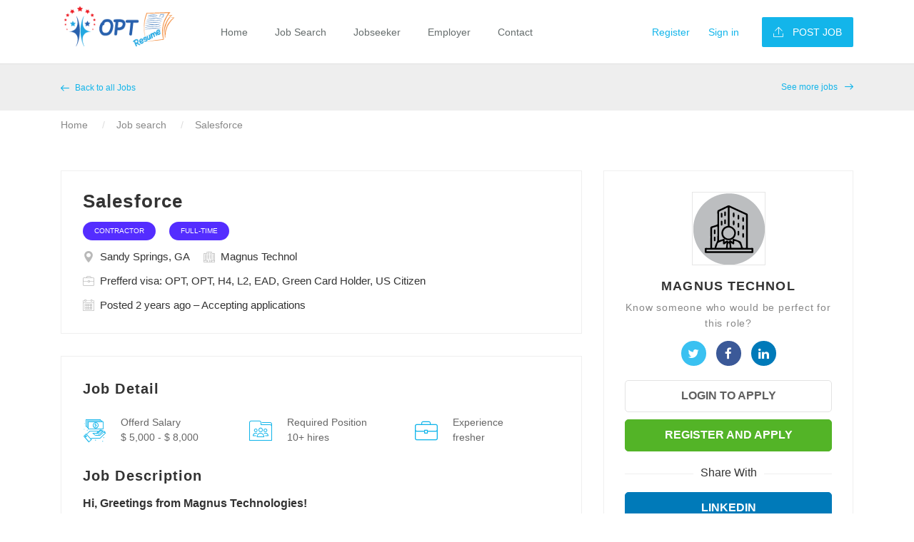

--- FILE ---
content_type: text/html; charset=UTF-8
request_url: https://www.optresume.com/salesforce-job-in-sandy-springs-ga-jobid-819
body_size: 6511
content:
<!DOCTYPE html>
<html lang="en">
<head>
    <meta name="viewport" content="width=device-width,minimum-scale=1,initial-scale=1" />
<meta http-equiv="Content-Type" content="text/html; charset=utf-8">
<meta http-equiv="X-UA-Compatible" content="IE=edge">
<title>Salesforce Job In Magnus Technol At Sandy Springs, GA</title>
<meta name="description" content="Click To Apply For Salesforce Jobs Posted By Magnus Technol View Job Description,Job Type, Experience For Salesforce Jobs In Sandy Springs, GA And Apply Now To Get Hired."/>
<link rel="canonical" href="https://www.optresume.com/salesforce-job-in-sandy-springs-ga-jobid-819">					
                     
										<meta name="robots" content="index,follow" />
                                            

													<link rel="amphtml" href="https://www.optresume.com/amp/salesforce-job-in-sandy-springs-ga-jobid-819" />
	

<style>.googlediv{text-align: center;width: 100%;height: auto;clear: both;margin: 10px 0 10px 0;padding: 0;}.box-list { margin: 20px 0;}</style>
<link rel="shortcut icon" href="https://www.optresume.com/assets/images/favicon.ico" type="image/ico">
<link rel="icon" href="https://www.optresume.com/assets/images/favicon.ico" type="image/ico">
<link rel="preload"  href="https://www.optresume.com/assets/css/one.css" as="style" />
<link href="https://www.optresume.com/assets/css/one.css" rel="stylesheet">
												
														<!-- Global site tag (gtag.js) - Google Analytics -->
														<script async src="https://www.googletagmanager.com/gtag/js?id=UA-155156293-1"></script>
														<script>
														window.dataLayer = window.dataLayer || [];

														function gtag() {
															dataLayer.push(arguments);
														}
														gtag('js', new Date());
														gtag('config', 'UA-155156293-1');
														</script>
<script type="application/ld+json">{"@context": "http://schema.org","@type": "JobPosting","title": "Salesforce","datePosted": "2023-12-06T14:07:14-0500","description":"<p>Hi, Greetings from Magnus Technologies!<\/p><ul><li>We are set forth to announce that we are having huge openings with our Clients&nbsp;where few are also a Direct Clients and are looking for a self-starter who can understand open source components, modify, integrate and build a system level software applications.<\/li><li>The candidate should able to work with Linux based systems with shell scripting.<\/li><li>The candidate should able to work with different languages such as&nbsp;&nbsp;c, c++, python, Java, Java UI, J2EE, .NET, Selenium, Salesforce etc.<\/li><li>The candidate can work remotely and visit the office as and when needed for design discussions.&nbsp;<\/li><li>This is 3 months assignment with a research firm located in Princeton,&nbsp;NJ and pay rate of&nbsp;$5000 to $8000 per month&nbsp;based on performance.<\/li><\/ul>Job Requirement<p>1) Python, Java, C++, JavaScript, Ruby, etc., depending on the job requirements<\/p><p>2) Ability to analyze and solve complex problems efficiently and logically.<\/p><p>3) Knowledge of software development methodologies, practices, and principles.<\/p><p>4) Familiarity with version control systems like Git and understanding of branching, merging, and code review processes.<\/p>","employmentType": "FULL_TIME","hiringOrganization" : { "@type" : "Organization","name" : "Magnus technol"},"jobLocation" : { "@type": "Place", "address": { "@type": "PostalAddress","addressLocality": "Sandy Springs, GA","addressRegion": "Sandy Springs, GA", "addressCountry": "US"}}}</script>    <link href="https://www.optresume.com/assets/css/job-detail-two.css" rel="stylesheet">
    <style type="text/css">.widget_similarjobs_btn1 {
    right: 0px;
    top: 0px;
    background-color: #12b5ea;
    padding: 6px 8px;
    color: #ffffff;
    text-transform: uppercase;
    border-radius: 4px;
}
.widget_similarjobs_btn2 {
    right: 0px;
    top: 0px;
    background-color: #53b427;
    padding: 6px 8px;
    color: #ffffff;
    text-transform: uppercase;
    border-radius: 4px;
}</style>
</head>

<body>
    
    <!-- Wrapper -->
    <div class="careerfy-wrapper">

        <!-- Header -->
         <header id="careerfy-header" class="careerfy-header-one">
            <div class="container">
                <div class="row">
                    <aside class="col-md-2"> <a href="https://www.optresume.com/" class="careerfy-logo"><img src="https://www.optresume.com/assets/images/logo.png" alt="OPTResume.com"></a> </aside>
                    <aside class="col-md-6">
                        <nav class="careerfy-navigation">
                            <div class="navbar-header">
                                <button type="button" class="navbar-toggle collapsed" data-toggle="collapse" data-target="#careerfy-navbar-collapse-1" aria-expanded="false">
                                    <span class="icon-bar"></span>
                                    <span class="icon-bar"></span>
                                    <span class="icon-bar"></span>
                                </button>
                            </div>
                            <div class="collapse navbar-collapse" id="careerfy-navbar-collapse-1">
                            <ul class="navbar-nav">
                                <li  ><a href="https://www.optresume.com/">Home</a></li>
                                <li  ><a href="https://www.optresume.com/job-search">Job Search</a></li>
                                
                                    <li><a href="https://www.optresume.com/jobseeker/register">Jobseeker</a>
                                        <ul class="sub-menu">
                                            <li><a href="https://www.optresume.com/jobseeker/register">Jobseeker Signup</a></li>
                                            <li><a href="https://www.optresume.com/jobseeker/login">Jobseeker Login</a></li>
                                            <li><a href="https://www.optresume.com/job-placement-program">100% Placement</a></li>
   <li ><a href="https://www.optresume.com/blast-your-resume"> Resume blast</a></li>
  <li ><a href="https://www.optresume.com/prioritize-your-resume">Resume Prioritizing</a></li>
   <li ><a href="https://www.optresume.com/build-your-resume">Resume Writing</a></li>
                                         </ul>
                                    </li>

                                    <li><a href="#">Employer</a>
                                        <ul class="sub-menu">
                                            <li><a href="https://www.optresume.com/employer/register">Employer Signup</a></li>
                                            <li><a href="https://www.optresume.com/employer/login">Employer Login</a></li>
                                             <li><a href="https://www.optresume.com/search-resumes">Search Resumes</a></li>
                                            <li><a href="https://www.optresume.com/resume-packages">Resume Packages</a></li>
                                            
                                            
                                         </ul>
                                    </li>
                                    
                                    <li ><a href="https://www.optresume.com/contact-us">Contact</a></li>
                                </ul>
                            </div>
                      </nav>
                    </aside>
                    <aside class="col-md-4">
                        <div class="careerfy-right">
                            <ul class="careerfy-user-section">
                                <li><a class="careerfy-color" href="https://www.optresume.com/jobseeker/register">Register</a></li>
                                <li><a class="careerfy-color careerfy-open-signup-tab" href="#">Sign in</a></li>
                            </ul>
                            <a href="https://www.optresume.com/employer/register" class="careerfy-simple-btn careerfy-bgcolor"><span> <i class="careerfy-icon careerfy-arrows-2"></i> Post Job</span></a>
                        </div>
                    </aside>
                </div>
            </div>
        </header>
        
        <!-- Header -->
        
        <!-- SubHeader -->
        <div class="careerfy-subheader-style7">
            
            <!-- SubHeader Style7 Top -->
            <div class="careerfy-subheader-style7-top">
                <div class="container">
                    <div class="row">
                        <div class="careerfy-column-12">
                            <a href="https://www.optresume.com/job-search" class="careerfy-left"><i class="careerfy-icon careerfy-arrows22"></i> Back to all Jobs</a>
                            <a href="https://www.optresume.com/job-search" class="careerfy-right">See more jobs <i class="careerfy-icon careerfy-arrows22"></i></a>
                        </div>
                    </div>
                </div>
            </div>
            <!-- SubHeader Style7 Top -->
            <div class="careerfy-breadcrumb-style7">
                <div class="container">
                    <ul>
                        <li><a href="https://www.optresume.com/">Home</a></li>                        
                        <li><a href="https://www.optresume.com/job-search">Job search</a></li>
                        <li><a href="https://www.optresume.com/salesforce-job-in-sandy-springs-ga-jobid-819">Salesforce</a></li>
                    </ul>
                </div>
            </div>

        </div>
        <!-- SubHeader -->

        <!-- Main Content -->
        <div class="careerfy-main-content">
            
            <!-- Main Section -->
            <div class="careerfy-main-section">
                <div class="container">
                    <div class="row">
                      
                        <!-- Job Detail Content -->
                        <div class="careerfy-column-8">
                            <div class="careerfy-typo-wrap">
                                <div class="careerfy-jobdetail-content-list">
                                    <h1>Salesforce</h1>
                                    <ul>
                                                                 
                            <li><span>Contractor</span></li>
                                                        
                            <li><span>Full-Time</span></li>
                                                    </ul>
                            <ul>
                                        
                                        <li><i class="careerfy-icon careerfy-maps-and-flags"></i>Sandy Springs, GA</li>
                                        <li><i class="careerfy-icon careerfy-building"></i> Magnus Technol</li>
                                        <li><i class="careerfy-icon careerfy-briefcase"></i>Prefferd visa: OPT, OPT, H4, L2, EAD, Green Card Holder, US Citizen</li>
                                        
                                    </ul>
                                    <ul>
                                        <li><i class="careerfy-icon careerfy-calendar-1"></i> Posted 2 years ago – Accepting applications</li>
                                        <!--<li><i class="careerfy-icon careerfy-view"></i> Views 3806</li>-->
                                    </ul>
                                </div>
                                <div class="careerfy-jobdetail-content">
                                    <div class="careerfy-content-title"><span class="h2-title">Job Detail</span></div>
                                    <div class="careerfy-jobdetail-services">
                                        <ul class="careerfy-row">
                                            <li class="careerfy-column-4">
                                                <i class="careerfy-icon careerfy-salary"></i>
                                                <div class="careerfy-services-text">Offerd Salary <small>$ 5,000 - $ 8,000</small></div>
                                            </li>
                                            <li class="careerfy-column-4">
                                                <i class="careerfy-icon careerfy-social-media"></i>
                                                <div class="careerfy-services-text">Required Position<small>
                                                10+ hires</small></div>
                                            </li>
                                            <li class="careerfy-column-4">
                                                <i class="careerfy-icon careerfy-briefcase"></i>
                                                <div class="careerfy-services-text">Experience <small>fresher</small>

                                                </div>
                                            </li>
                                           
                                        </ul>
                                    </div>
                                    <div class="careerfy-content-title"><span class="h2-title">Job Description</span></div>
                                    <div class="careerfy-description">
                                         <p><strong>Hi, Greetings from Magnus Technologies!</strong></p><ul><li>We are set forth to announce that we are having huge openings with our Clients&nbsp;where few are also a Direct Clients and are looking for a self-starter who can understand open source components, modify, integrate and build a system level software applications.</li><li>The candidate should able to work with Linux based systems with shell scripting.</li><li>The candidate should able to work with different languages such as&nbsp;&nbsp;c, c++, python, Java, Java UI, J2EE, .NET, Selenium, Salesforce etc.</li><li>The candidate can work remotely and visit the office as and when needed for design discussions.&nbsp;</li><li>This is 3 months assignment with a research firm located in Princeton,&nbsp;NJ and pay rate of&nbsp;$5000 to $8000 per month&nbsp;based on performance.</li></ul>                                    </div>
                                    <div class="careerfy-content-title"><span class="h2-title">Job Requirement</span></div>
                                    <div class="careerfy-description">
                                         <p>1) Python, Java, C++, JavaScript, Ruby, etc., depending on the job requirements</p><p>2) Ability to analyze and solve complex problems efficiently and logically.</p><p>3) Knowledge of software development methodologies, practices, and principles.</p><p>4) Familiarity with version control systems like Git and understanding of branching, merging, and code review processes.</p>                                    </div>
                                                                   
                                    <div class="careerfy-content-title"><span class="h2-title">Required skills</span></div>
                                    <div class="careerfy-jobdetail-tags">
                                                                                <a href="https://www.optresume.com/c-jobs">c</a>
                                                                           </div>
                                </div>

                            </div>
                        </div>
                    
                        <!-- Job Detail Content -->
                        <!-- Job Detail SideBar -->
                        <aside class="careerfy-column-4">
                            <div class="careerfy-typo-wrap">
                                <div class="widget widget_application_apply">
                                     <img src="https://www.optresume.com/assets/company-logo/default.png" alt="Magnus Technol"> 
                            <h2>Magnus Technol</h2>
                                    <p>Know someone who would be perfect for this role?</p>
                                    <ul class="widget_application_social">
                                        <li><a href="" class="fa fa-twitter"></a></li>
                                        <li><a href="" class="fa fa-facebook-f"></a></li>
                                        <li><a href="" class="fa fa-linkedin"></a></li>
                                        
                                    </ul>
                                                                      <a href="https://www.optresume.com/jobseeker/login" class="shortlist_job_btn">Login to Apply</a>
                                    <a href="https://www.optresume.com/jobseeker/register" class="widget_application_apply_btn">Register and Apply</a>
                                                                        <div class="careerfy-applywith-title"><small>share with</small></div>
                                     <a href="javascript:void(0)" rel="nofollow" class="widget_application_apply_btn linkedin" onclick="javascript:genericSocialShare('http://www.linkedin.com/shareArticle?mini=true&url=https://www.optresume.com/salesforce-job-in-sandy-springs-ga-jobid-819')">LinkedIn</a>
                                    <a href="javascript:void(0)" rel="nofollow" class="widget_application_apply_btn facebook" onclick="javascript:genericSocialShare('http://www.facebook.com/sharer.php?u=https://www.optresume.com/salesforce-job-in-sandy-springs-ga-jobid-819')">Facebook</a>
                                   
                                    
                                    <div id="widget-application-countdown" class="widget-application-countdown"></div>
                                    
                                </div>
                              
                            </div>
                        </aside>
                        <!-- Job Detail SideBar -->
                         
                    </div>
                </div>
            </div>
            <!-- Main Section -->

        </div>
        <!-- Main Content -->
        
        <!-- Footer -->
       <footer id="careerfy-footer" class="careerfy-footer-one">
            <div class="container">
                
                <div class="careerfy-footer-widget">
                    <div class="row">
                        <aside class="widget col-md-3 widget_contact_info">
                            <div class="widget_contact_wrap">
                                <a class="careerfy-footer-logo" href="https://www.optresume.com/"><img src="https://www.optresume.com/assets/images/footer-logo.png" alt="OPTResume.com"></a>
                                <p>With Numerous OPT Jobs and the Biggest OPT Resume Database, OPTResume.com, is a one stop solution for Employers and OPT candidates.</p>
                                <a href="https://www.optresume.com/about-us" class="careerfy-classic-btn careerfy-bgcolor">Learn more</a>
                            </div>
                        </aside>
                        <aside class="widget col-md-2 widget_nav_manu">
                            <div class="footer-widget-title"><span class="title-h2">Company</span></div>
                            <ul>
                                <li><a href="https://www.optresume.com/blog">Blog</a></li>
                                <li><a href="https://www.optresume.com/contact-us">Contact</a></li>
                                <li><a href="https://www.optresume.com/about-us">About Us</a></li>
                                <li><a href="https://www.optresume.com/refund-policy">Refund Policy</a></li>
                                <li><a href="https://www.optresume.com/privacy-policy">Privacy Policy</a></li>
                                <li><a href="https://www.optresume.com/terms-conditions">Terms & conditions</a></li>
                                
                            </ul>
                        </aside>
                        <aside class="widget col-md-2 widget_nav_manu">
                            <div class="footer-widget-title"><span class="title-h2">For Candidates</span></div>
                            <ul>
                                <li><a href="https://www.optresume.com/job-search">View All Jobs</a></li>
                                <li><a href="https://www.optresume.com/jobseeker/register">Submit Resume</a></li>
                                <li><a href="https://www.optresume.com/jobseeker/login">Login</a></li>
                                <li><a href="https://www.optresume.com/opt-jobs">OPT Jobs</a></li>
                                
                                
                            </ul>
                        </aside>
                        <aside class="widget col-md-2 widget_nav_manu">
                            <div class="footer-widget-title"><span class="title-h2">For Employers</span></div>
                            <ul>
                                <li><a href="https://www.optresume.com/search-resumes">Browse Candidates</a></li>
                                <li><a href="https://www.optresume.com/employer/register">Post job</a></li>
                                <li><a href="https://www.optresume.com/employer/login">Employers login</a></li>
                                <li><a href="https://www.optresume.com/resume-packages">Resume Packages</a></li>
                            </ul>
                        </aside>
                        <aside class="widget col-md-3 widget_nav_manu">
                            <div class="footer-widget-title"><span class="title-h2">Jobs by Location</span></div>
                            <ul>
                                <li><a href="https://www.optresume.com/opt-jobs-in-california">OPT Jobs in California</a></li>
                                <li><a href="https://www.optresume.com/opt-jobs-in-texas">OPT Jobs in Texas</a></li>
                                <li><a href="https://www.optresume.com/opt-jobs-in-massachusetts">OPT Jobs in Massachusetts</a></li>
                                <li><a href="https://www.optresume.com/opt-jobs-in-florida">OPT Jobs in Florida</a></li>
                                <li><a href="https://www.optresume.com/opt-jobs-in-atlanta">OPT Jobs in Atlanta</a></li>
                                <li><a href="https://www.optresume.com/opt-jobs-in-pennsylvania">OPT Jobs in Pennsylvania</a></li>
                            </ul>
                        </aside>
                        <aside class="widget col-md-12 widget_contact_info">
                            <div class="widget_contact_wrap">
                                <span style="color:#c5c5c5; float:left; width:100%;text-align:center">OPTResume.com is an equal opportunity employer.
		<br>We do not discriminate against any candidate based upon sexual orientation, national origin, race, color, religion, gender identity, protected veteran, or disability status.
		<br>We are not a Consulting Firm or Training Company or H1B Sponsor.</span>
                            </div>
                        </aside>
                    </div>
                </div>
                
                <div class="careerfy-copyright">
                    
                    <p>Copyrights © 2026 All Rights Reserved by <a href="https://www.optresume.com/" class="careerfy-color">OPTResume.com</a></p>
                    <ul class="careerfy-social-network">
                        <li><a href="https://www.facebook.com/optresume/" class="careerfy-bgcolorhover fa fa-facebook" target="_blank"></a></li>
                        <li><a href="https://twitter.com/OPTResume" class="careerfy-bgcolorhover fa fa-twitter" target="_blank"></a></li>
                        <li><a href="https://www.linkedin.com/company/optresume-com" class="careerfy-bgcolorhover fa fa-linkedin" target="_blank"></a></li>
                    </ul>
                    
                </div>
                
            </div>
        </footer>        <!-- Footer -->

    </div>
    
    <div class="careerfy-modal fade careerfy-typo-wrap" id="JobSearchModalSignup">
        <div class="modal-inner-area">&nbsp;</div>
        <div class="modal-content-area">
            <div class="modal-box-area">

                <div class="careerfy-modal-title-box">
                   
                    <span class="modal-close"><i class="fa fa-times"></i></span>
                </div>
                <form method="post"  action="https://www.optresume.com/jobseeker/login">
                    
                    <div class="careerfy-user-options">
                        <ul >
                            <li class="active" style="width: 100%;">
                                <a href="https://www.optresume.com/jobseeker/login">
                                     <i class="careerfy-icon careerfy-user"></i>
                                     <span>Candidate</span>
                                     <small>I want to discover awesome opportunities.</small>
                                </a>
                            </li>
                          
                        </ul>
                    </div>
                    <div class="careerfy-user-form">
                        <ul>
                            <li>
                                <label>Email Address:</label>
                                <input class="form-control input-lg required" name="email" id="email" type="text" placeholder="Email Address" value=""/>
                                <i class="careerfy-icon careerfy-mail"></i>
                            </li>
                            <li>
                                <label>Password:</label>
                               <input class="form-control input-lg required" name="password" id="password" type="password" placeholder="Password" value=""/>
                                <i class="careerfy-icon careerfy-multimedia"></i>
                            </li>
                            <li>
                                <input type="submit" value="Sign In">
                            </li>
                        </ul>
                        <div class="clearfix"></div>
                        <div class="careerfy-user-form-info">
                            <p><a href="https://www.optresume.com/jobseeker/forgot-password">Forgot Password?</a> | <a href="https://www.optresume.com/jobseeker/register">Sign Up</a></p>
                            <div class="careerfy-checkbox">
                                <input type="checkbox" id="r10" name="rememberme" />
                                <label for="r10"><span></span> Remember Password</label>
                            </div>
                        </div>
                    </div>
                    
                    
                </form>
                
            </div>
        </div>
    </div>

    <script type="text/javascript" src="https://www.optresume.com/assets/script/jquery.js"></script>
<script type="text/javascript" src="https://www.optresume.com/assets/script/bootstrap.js"></script>
<script type="text/javascript" src="https://www.optresume.com/assets/script/slick-slider.js"></script>
<script type="text/javascript" src="https://www.optresume.com/assets/plugin-script/counter.js"></script>
<script type="text/javascript" src="https://www.optresume.com/assets/plugin-script/isotope.min.js"></script>
<script type="text/javascript" src="https://www.optresume.com/assets/plugin-script/functions.js"></script>
<script type="text/javascript" src="https://www.optresume.com/assets/script/functions.js"></script>
<script type="text/javascript" src="https://www.optresume.com/assets/script/validate.js"></script>
<script type="text/javascript" src="https://www.optresume.com/assets/script/allvalidate.js"></script>


<script>
        $("document").ready(function() {
            setTimeout(function() {
                $(".careerfy-open-query-popup").trigger('click');
            },10);
        });
    $(document).on('click', '.careerfy-open-query-popup', function () {
     var data_price= $(this).attr("data-price");
            jobsearch_modal_popup_open('QueryModalPopup');
        document.getElementById("planid").value=data_price;
     
});

 $("#qmodalform2").click(function() {
        var e = document.getElementById("modal_name").value,
            t = document.getElementById("modal_email").value,
            n = document.getElementById("modal_phone").value;
            p = document.getElementById("planid").value;
        if(null == e || "" == e) return document.getElementById("errr1").innerHTML = "*Please Specify Your Name", !1;
        if(null == t || "" == t) return document.getElementById("errr2").innerHTML = "*Please Specify Your Email Address", !1;
       var o = /^([A-Za-z0-9_\-\.])+\@([A-Za-z0-9_\-\.])+\.([A-Za-z]{2,4})$/;
        return o.test(t) ? n.length <= 11 ? (document.getElementById("errr3").innerHTML = "*Required Valid Contact Number", !1) : ($('#QueryModalPopup').removeClass('fade-in').addClass('fade'),$("body").removeClass('careerfy-modal-active'),
        $.ajax({
            type: "POST",
            cache: !1,
             url: "https://www.optresume.com/modal-queries-popup",
            data: { 'name': e, 'email' : t, 'phone' : n,'planid':p, 'pageurl' : "https://www.optresume.com/salesforce-job-in-sandy-springs-ga-jobid-819"},
            success: function(e) {
                // rews_modal('We have received your inquiry and get back to you as soon as possible.')
              
                    window.location.href= "https://www.optresume.com/thank-you";
                    return false;
            }
        }), !1) : (document.getElementById("errr2").innerHTML = "*Required Valid Email", !1)
     
 }) 

function clearcontact() {
    document.getElementById("errr1").innerHTML = "", document.getElementById("errr2").innerHTML = "", document.getElementById("errr3").innerHTML = ""
}

function rews_modal(msg)
  {
    
       swal({
          title: msg,
          text: "",
          type: "success",
          showCancelButton: false,
          closeOnConfirm: false,
          showLoaderOnConfirm: true
        }, function () {
            window.location.href='';
        });

  }
</script>    <script>
    function genericSocialShare(url) {
    var  title='OPTResume'; var w=648;  var h=395;
    var dualScreenLeft = window.screenLeft != undefined ? window.screenLeft : window.screenX;
    var dualScreenTop = window.screenTop != undefined ? window.screenTop : window.screenY;

    var width = window.innerWidth ? window.innerWidth : document.documentElement.clientWidth ? document.documentElement.clientWidth : screen.width;
    var height = window.innerHeight ? window.innerHeight : document.documentElement.clientHeight ? document.documentElement.clientHeight : screen.height;

    var left = ((width / 2) - (w / 2)) + dualScreenLeft;
    var top = ((height / 2) - (h / 2)) + dualScreenTop;
    var newWindow = window.open(url, title, 'scrollbars=yes, width=' + w + ', height=' + h + ', top=' + top + ', left=' + left);

    // Puts focus on the newWindow
    if (window.focus) {
        newWindow.focus();
    }
}
   $('.apply').click(function(){
              var jid=$(this).attr('jid');
                   $.ajax({
                    type: 'POST',
                    url: jid,
                    success: function(data) {
                       location.reload();
                    }    
              });  
    });
</script>

</body>



</html>


--- FILE ---
content_type: text/css
request_url: https://www.optresume.com/assets/css/job-detail-two.css
body_size: 7920
content:
.careerfy-subheader-style7-top,.careerfy-subheader-style7,.careerfy-breadcrumb-style7{float:left;width:100%}.careerfy-subheader-style7-top{background-color:#eee;padding:20px 0}.careerfy-subheader-style7-top a{font-size:12px;color:#13b5ea}.careerfy-subheader-style7-top a.careerfy-left i{display:inline-block;margin-right:5px;-webkit-transform:scale(-1);-moz-transform:scale(-1);-ms-transform:scale(-1);-o-transform:scale(-1);transform:scale(-1)}.careerfy-subheader-style7-top a.careerfy-right i{margin-left:7px}.careerfy-breadcrumb-style7 ul li{float:left;list-style:none;padding-right:40px;position:relative;margin-top:6px}.careerfy-breadcrumb-style7 ul li:before{content:'/';color:#ddd;position:absolute;left:-20px;top:0}.careerfy-breadcrumb-style7 ul li:first-child:before{display:none}.careerfy-breadcrumb-style7 ul li a{color:#888}.careerfy-breadcrumb-style7 ul li{color:#13b5ea}.careerfy-jobdetail-content-list{float:left;width:100%;padding:23px 30px 17px 30px;border:1px solid #efefef;margin-bottom:31px;font-size:15px}.careerfy-jobdetail-content-list h2{font-size:36px;font-weight:600;margin-bottom:11px;line-height:1.2}.careerfy-jobdetail-content-list ul{float:left;width:100%}.careerfy-jobdetail-content-list ul li{display:inline-block;list-style:none;line-height:1.5;margin:0 15px 11px 0}.careerfy-jobdetail-content-list ul li span{display:inline-block;background-color:#542dff;color:#fff;border-radius:80px;padding:8px 16px;line-height:1;text-transform:uppercase;font-size:10px}.careerfy-jobdetail-content-list ul li i{color:#b9b9b9;float:left;font-size:16px;margin:3px 8px 0 0}.careerfy-jobdetail-content-list ul li a{display:inline-block;font-size:10px;background-color:#13b5ea;padding:1px 9px;border-radius:40px;margin-left:4px;color:#fff}.careerfy-jobdetail-content-list ul li small{font-size:11px;font-style:italic;color:#13b5ea;margin-left:4px}.widget_application_apply{float:left;width:100%;border:1px solid #efefef;padding:29px;text-align:center}.widget_application_apply img{border:1px solid #e6e6e6;margin-bottom:16px}.widget_application_apply h2{font-size:18px;text-transform:uppercase;margin-bottom:5px}.widget_application_apply p{color:#888;margin-bottom:14px;line-height:22px}.widget_application_social{display:inline-block;margin-bottom:8px}.widget_application_social li{float:left;list-style:none;margin:0 7px 5px 7px}.widget_application_social li a{float:left;width:35px;height:35px;border-radius:100%;color:#fff;font-size:17px;background-color:#3ac1f1;padding-top:9px}.widget_application_social li a.fa-facebook-f{background-color:#3b5998}.widget_application_social li a.fa-linkedin{background-color:#007ab9}.widget_application_social li a.fa-google-plus{background-color:#fb353f}.widget_application_social li a.fa-dribbble{background-color:#ea4c89}.shortlist_job_btn{float:left;width:100%;font-size:16px;font-weight:600;color:#5f5f5f;text-transform:uppercase;padding:13px 20px 14px 20px;line-height:1;border:1px solid #e3e3e3;margin-bottom:10px;border-radius:5px;-webkit-transition:all .4s ease-in-out;-moz-transition:all .4s ease-in-out;-ms-transition:all .4s ease-in-out;-o-transition:all .4s ease-in-out;transition:all .4s ease-in-out}.shortlist_job_btn:hover{background-color:#3ac1f1;color:#fff;border-color:#3ac1f1}.widget_application_apply_btn{float:left;width:100%;font-size:16px;font-weight:600;color:#fff;text-transform:uppercase;padding:13px 20px 14px 20px;line-height:1;background-color:#53b427;border:1px solid #53b427;border-radius:5px;margin-bottom:10px;-webkit-transition:all .4s ease-in-out;-moz-transition:all .4s ease-in-out;-ms-transition:all .4s ease-in-out;-o-transition:all .4s ease-in-out;transition:all .4s ease-in-out}.widget_application_apply_btn:hover{background-color:#fff;color:#53b427}.widget_application_apply_btn.linkedin{background-color:#007ab9;border-color:#007ab9}.widget_application_apply_btn.linkedin:hover{background-color:#fff;color:#007ab9}.widget_application_apply_btn.facebook{background-color:#3b5998;border-color:#3b5998}.widget_application_apply_btn.facebook:hover{background-color:#fff;color:#3b5998}.widget_application_apply_btn.google{background-color:#fb353f;border-color:#fb353f}.widget_application_apply_btn.google:hover{background-color:#fff;color:#fb353f}.widget_application_apply .careerfy-applywith-title{margin-top:8px}.widget_application_apply .careerfy-applywith-title small{font-size:16px;color:#333;text-transform:capitalize}.widget_application_apply .careerfy-applywith-title small:before,.widget_application_apply .careerfy-applywith-title small:after{margin-top:13px}.widget_application_apply_send{float:left;width:100%;background-color:#ffb14a;border:1px solid #ffb14a;color:#fff;padding:16px 20px;line-height:1;text-transform:uppercase;font-size:16px;font-weight:500;border-radius:5px;-webkit-transition:all .4s ease-in-out;-moz-transition:all .4s ease-in-out;-ms-transition:all .4s ease-in-out;-o-transition:all .4s ease-in-out;transition:all .4s ease-in-out}.widget_application_apply_send:hover{color:#ffb14a;background-color:#fff}.widget_application_apply_send i{font-size:25px;display:inline-block;vertical-align:sub;margin-right:8px}.widget-application-countdown{float:left;width:100%;text-align:left;margin-bottom:10px}.widget-application-countdown .countdown-section{float:left;width:25%;margin-bottom:8px}.widget-application-countdown .countdown-amount{display:block;font-size:36px;font-weight:300;color:#13b5ea}.widget-application-countdown .countdown-period{font-size:12px;color:#999}.careerfy-joblisting-wrap,.careerfy-joblisting-media figure,.careerfy-joblisting-media figure a,.careerfy-joblisting-media figure img{float:left;width:100%}.careerfy-joblisting-view4{margin-bottom:40px}.careerfy-joblisting-media figure{margin-bottom:0}.careerfy-joblisting-view4 ul li{list-style:none}.careerfy-joblisting-view4>ul>li{margin-bottom:20px}.careerfy-joblisting-wrap{border:1px solid #f0f0f0;padding:10px;position:relative;-webkit-transition:all .4s ease-in-out;-moz-transition:all .4s ease-in-out;-ms-transition:all .4s ease-in-out;-o-transition:all .4s ease-in-out;transition:all .4s ease-in-out}.careerfy-joblisting-wrap:hover{box-shadow:0 0 15px 0 rgba(0,0,0,0.10)}.careerfy-joblisting-media{float:left;width:134px}.careerfy-joblisting-media ~ .careerfy-joblisting-text{margin-left:160px;padding-top:7px}.careerfy-joblisting-text h2{font-size:20px;margin-bottom:2px}.careerfy-joblisting-text h2 a{-webkit-transition:all .4s ease-in-out;-moz-transition:all .4s ease-in-out;-ms-transition:all .4s ease-in-out;-o-transition:all .4s ease-in-out;transition:all .4s ease-in-out}.careerfy-joblisting-text h2 span{display:inline-block;border:1px solid;padding:5px 7px;line-height:1;font-size:10px;text-transform:uppercase;margin-left:7px;vertical-align:text-bottom}.careerfy-joblisting-text small{color:#999;font-size:14px}.careerfy-joblisting-text small i{font-size:12px;margin-right:4px}.careerfy-job-skills a{display:inline-block;padding:6px 7px;line-height:1;margin:5px 0 0 0;color:#376d95;font-size:12px;background-color:#e1ecf4}.careerfy-joblisting-view4-featured{position:absolute;right:0;top:0;background-color:#ffe476;font-size:12px;text-transform:uppercase;color:#433600;font-weight:400;padding:4px 7px;line-height:1}.careerfy-joblisting-view4-new{position:absolute;right:0;top:0;background-color:#48d1a9;font-size:12px;text-transform:uppercase;color:#fff;font-weight:400;padding:4px 7px;line-height:1}.careerfy-joblisting-view4-date{position:absolute;right:24px;top:14px;font-size:12px;color:#999;text-transform:uppercase}.joblisting-view4-title{float:left;width:100%;margin-bottom:10px}.careerfy-joblisting-view4-title h2{font-size:30px;font-weight:bold}.report_job_btn{float: left;
    width: 100%;
    font-size: 13px;
    font-weight: 600;
    color: #ee3633;
    text-transform: capitalize;
    padding: 13px 20px 14px 20px;
    line-height: 1;
    margin-bottom: 10px;
    border-radius: 5px;
}

--- FILE ---
content_type: text/javascript
request_url: https://www.optresume.com/assets/script/functions.js
body_size: 6091
content:
if(jQuery(document).ready((function(e){"use strict";jQuery(".careerfy-testimonial-slider").slick({slidesToShow:1,slidesToScroll:1,autoplay:!0,autoplaySpeed:5e3,infinite:!0,dots:!1,prevArrow:"<span class='slick-arrow-left'><i class='careerfy-icon careerfy-arrows4'></i></span>",nextArrow:"<span class='slick-arrow-right'><i class='careerfy-icon careerfy-arrows4'></i></span>",responsive:[{breakpoint:1024,settings:{slidesToShow:1,slidesToScroll:1,infinite:!0}},{breakpoint:800,settings:{slidesToShow:1,slidesToScroll:1}},{breakpoint:400,settings:{slidesToShow:1,slidesToScroll:1}}]}),jQuery(".careerfy-service-slider").slick({slidesToShow:5,slidesToScroll:1,autoplay:!0,autoplaySpeed:5e3,infinite:!0,dots:!1,centerMode:!0,centerPadding:"0px",prevArrow:"<span class='slick-arrow-left'><i class='careerfy-icon careerfy-arrows4'></i></span>",nextArrow:"<span class='slick-arrow-right'><i class='careerfy-icon careerfy-arrows4'></i></span>",responsive:[{breakpoint:1024,settings:{slidesToShow:3,slidesToScroll:1,infinite:!0}},{breakpoint:800,settings:{slidesToShow:2,slidesToScroll:1}},{breakpoint:400,settings:{slidesToShow:1,slidesToScroll:1}}]}),jQuery(".careerfy-partner-slider").slick({slidesToShow:6,slidesToScroll:1,autoplay:!0,autoplaySpeed:5e3,infinite:!0,dots:!1,centerMode:!0,centerPadding:"0px",arrows:!1,responsive:[{breakpoint:1024,settings:{slidesToShow:4,slidesToScroll:1,infinite:!0}},{breakpoint:800,settings:{slidesToShow:3,slidesToScroll:1}},{breakpoint:400,settings:{slidesToShow:1,slidesToScroll:1}}]}),jQuery(".careerfy-partnertwo-slider").slick({slidesToShow:6,slidesToScroll:1,autoplay:!0,autoplaySpeed:5e3,infinite:!0,dots:!1,prevArrow:"<span class='slick-arrow-left'><i class='careerfy-icon careerfy-arrow-pointing-to-left'></i></span>",nextArrow:"<span class='slick-arrow-right'><i class='careerfy-icon careerfy-arrow-pointing-to-right'></i></span>",responsive:[{breakpoint:1024,settings:{slidesToShow:4,slidesToScroll:1,infinite:!0}},{breakpoint:800,settings:{slidesToShow:3,slidesToScroll:1}},{breakpoint:400,settings:{slidesToShow:1,slidesToScroll:1}}]}),jQuery(".careerfy-testimonial-styletwo").slick({slidesToShow:2,slidesToScroll:1,autoplay:!0,autoplaySpeed:5e3,infinite:!0,dots:!0,prevArrow:"<span class='slick-arrow-left'><i class='careerfy-icon careerfy-arrows22'></i></span>",nextArrow:"<span class='slick-arrow-right'><i class='careerfy-icon careerfy-arrows22'></i></span>",responsive:[{breakpoint:1024,settings:{slidesToShow:1,slidesToScroll:1,infinite:!0}},{breakpoint:800,settings:{slidesToShow:1,slidesToScroll:1}},{breakpoint:400,settings:{slidesToShow:1,slidesToScroll:1}}]}),jQuery(".careerfy-testimonial-slider-style3").slick({slidesToShow:1,slidesToScroll:1,autoplay:!0,autoplaySpeed:5e3,infinite:!0,dots:!0,fade:!0,prevArrow:e(".careerfy-prev"),nextArrow:e(".careerfy-next"),responsive:[{breakpoint:1024,settings:{slidesToShow:1,slidesToScroll:1,infinite:!0}},{breakpoint:800,settings:{slidesToShow:1,slidesToScroll:1}},{breakpoint:400,settings:{slidesToShow:1,slidesToScroll:1}}]}),jQuery(".careerfy-partner-style3").slick({slidesToShow:6,slidesToScroll:1,autoplay:!0,autoplaySpeed:5e3,infinite:!0,dots:!1,arrows:!1,responsive:[{breakpoint:1024,settings:{slidesToShow:1,slidesToScroll:1,infinite:!0}},{breakpoint:800,settings:{slidesToShow:1,slidesToScroll:1}},{breakpoint:400,settings:{slidesToShow:1,slidesToScroll:1}}]}),jQuery(".jobsearch-banner-six").slick({slidesToShow:1,slidesToScroll:1,autoplay:!0,autoplaySpeed:5e3,infinite:!0,dots:!1,prevArrow:"<span class='slick-arrow-left'><i class='careerfy-icon careerfy-right-arrow'></i></span>",nextArrow:"<span class='slick-arrow-right'><i class='careerfy-icon careerfy-right-arrow'></i></span>",responsive:[{breakpoint:1024,settings:{slidesToShow:1,slidesToScroll:1,infinite:!0}},{breakpoint:800,settings:{slidesToShow:1,slidesToScroll:1}},{breakpoint:400,settings:{slidesToShow:1,slidesToScroll:1}}]}),jQuery(".careerfy-employer-slider").slick({slidesToShow:1,slidesToScroll:1,autoplay:!0,autoplaySpeed:5e3,infinite:!0,dots:!1,prevArrow:"<span class='slick-arrow-left'><i class='careerfy-icon careerfy-right-arrow'></i></span>",nextArrow:"<span class='slick-arrow-right'><i class='careerfy-icon careerfy-right-arrow'></i></span>",responsive:[{breakpoint:1024,settings:{slidesToShow:1,slidesToScroll:1,infinite:!0}},{breakpoint:800,settings:{slidesToShow:1,slidesToScroll:1}},{breakpoint:400,settings:{slidesToShow:1,slidesToScroll:1}}]}),jQuery(".careerfy-testimonial-style4").slick({slidesToShow:1,slidesToScroll:1,autoplay:!0,autoplaySpeed:5e3,infinite:!0,dots:!0,arrows:!1,responsive:[{breakpoint:1024,settings:{slidesToShow:1,slidesToScroll:1,infinite:!0}},{breakpoint:800,settings:{slidesToShow:1,slidesToScroll:1}},{breakpoint:400,settings:{slidesToShow:1,slidesToScroll:1}}]}),jQuery(".navbar-nav .sub-menu").parent("li").addClass("submenu-addicon")})),jQuery("#map").length>0){function init(){var e={zoom:11,center:new google.maps.LatLng(40.67,-73.94),styles:[{featureType:"administrative",elementType:"labels.text.fill",stylers:[{color:"#444444"}]},{featureType:"landscape",elementType:"all",stylers:[{color:"#f2f2f2"}]},{featureType:"poi",elementType:"all",stylers:[{visibility:"off"}]},{featureType:"road",elementType:"all",stylers:[{saturation:-100},{lightness:45}]},{featureType:"road.highway",elementType:"all",stylers:[{visibility:"simplified"}]},{featureType:"road.arterial",elementType:"labels.icon",stylers:[{visibility:"off"}]},{featureType:"transit",elementType:"all",stylers:[{visibility:"off"}]},{featureType:"water",elementType:"all",stylers:[{color:"#46bcec"},{visibility:"on"}]}]},s=document.getElementById("map"),i=new google.maps.Map(s,e);new google.maps.Marker({position:new google.maps.LatLng(40.67,-73.94),map:i,title:"Snazzy!"})}google.maps.event.addDomListener(window,"load",init)}jQuery("video").length>0&&(jQuery("video").mediaelementplayer({success:function(e,s){jQuery("#"+s.id+"-mode").html("mode: "+e.pluginType)}}),jQuery((function(){jQuery(".nav-list-mode").click((function(){jQuery(".careerfy-header-four .careerfy-navigation").slideToggle()}))})));
;

--- FILE ---
content_type: text/javascript
request_url: https://www.optresume.com/assets/plugin-script/functions.js
body_size: 4413
content:
//*** Ready Function
jQuery(document).ready(function($) {

	   'use strict';
     
    //*** Function Counter
    jQuery('.word-counter').countUp({
      delay: 190,
      time: 3000,
    });

    //*** Function FancyBox
    // jQuery(".fancybox").fancybox({
    //   openEffect  : 'elastic',
    //   closeEffect : 'elastic',
    // });

    // //*** Function Masonery
    // jQuery('.grid').isotope({
    //   itemSelector: '.grid-item',
    //   percentPosition: true,
    //   masonry: {
    //     fitWidth: false
    //   },
    // });

    //*** Function Progressbar
    // jQuery('.jobsearch_progressbar1').progressBar({
    //     percentage : false,
    //     backgroundColor : "#dbdbdb",
    //     barColor : "#13b5ea",
    //     animation : true,
    //     height : "6",
    // });
    // jQuery('.careerfy_progressbar_two').progressBar({
    //     percentage : true,
    //     backgroundColor : "#e4e8e9",
    //     barColor : "#00b3eb",
    //     animation : true,
    //     height : "40",
    // });
    // jQuery('.careerfy_progressbar_three').progressBar({
    //     percentage : true,
    //     backgroundColor : "#e4e8e9",
    //     barColor : "#ef5b48",
    //     animation : true,
    //     height : "40",
    // });
    // jQuery('.careerfy_progressbar_four').progressBar({
    //     percentage : true,
    //     backgroundColor : "#e4e8e9",
    //     barColor : "#49bc7a",
    //     animation : true,
    //     height : "40",
    // });
    // jQuery('.careerfy_progressbar_five').progressBar({
    //     percentage : true,
    //     backgroundColor : "#e4e8e9",
    //     barColor : "#edc26a",
    //     animation : true,
    //     height : "40",
    // });

    // jQuery('.careerfy_progressbar_six').progressBar({
    //     percentage : true,
    //     backgroundColor : "#e4e8e9",
    //     barColor : "#00b3eb",
    //     animation : true,
    //     height : "24",
    // });
    // jQuery('.careerfy_progressbar_seven').progressBar({
    //     percentage : true,
    //     backgroundColor : "#e4e8e9",
    //     barColor : "#ef5b48",
    //     animation : true,
    //     height : "24",
    // });
    // jQuery('.careerfy_progressbar_eight').progressBar({
    //     percentage : true,
    //     backgroundColor : "#e4e8e9",
    //     barColor : "#49bc7a",
    //     animation : true,
    //     height : "24",
    // });
    // jQuery('.careerfy_progressbar_nine').progressBar({
    //     percentage : true,
    //     backgroundColor : "#e4e8e9",
    //     barColor : "#edc26a",
    //     animation : true,
    //     height : "24",
    // });
      

});


//*** Function SearchToggle
jQuery( ".careerfy-click-btn" ).on('click', function (e) {
  jQuery( this ).parents('.careerfy-search-filter-toggle').find('.careerfy-checkbox-toggle').slideToggle( "slow", function() {});
  jQuery( this ).parents('.careerfy-search-filter-toggle').toggleClass( "careerfy-remove-padding", function() {});
   return false;
});

//*** Function AddToggle
jQuery( ".careerfy-resume-addbtn" ).on('click', function (e) {
  jQuery( this ).parents('.careerfy-candidate-resume-wrap').find('.careerfy-add-popup').slideToggle( "slow", function() {});
   return false;
});

//*** Function Popup
function jobsearch_modal_popup_open(target) {
    jQuery('#' + target).removeClass('fade').addClass('fade-in');
    jQuery('body').addClass('careerfy-modal-active');
}

jQuery(document).on('click', '.careerfy-modal .modal-close', function () {
    jQuery('.careerfy-modal').removeClass('fade-in').addClass('fade');
    jQuery('body').removeClass('careerfy-modal-active');
});

jQuery('.modal-content-area').on('click', function (e) {
    //
    if(e.target !== e.currentTarget) return;
    
    jQuery('.careerfy-modal').removeClass('fade-in').addClass('fade');
    jQuery('body').removeClass('careerfy-modal-active');
});

//for login popup
jQuery(document).on('click', '.careerfy-open-signin-tab', function () {
    jobsearch_modal_popup_open('JobSearchModalLogin');
});
//for login popup
jQuery(document).on('click', '.careerfy-open-signup-tab', function () {
    jobsearch_modal_popup_open('JobSearchModalSignup');
});
//for query popup


//*** Function Upload Button
if (jQuery('#careerfy-uploadbtn').length > 0) {
  document.getElementById("careerfy-uploadbtn").onchange = function () {
    document.getElementById("careerfy-uploadfile").value = this.value;
  };
}

;